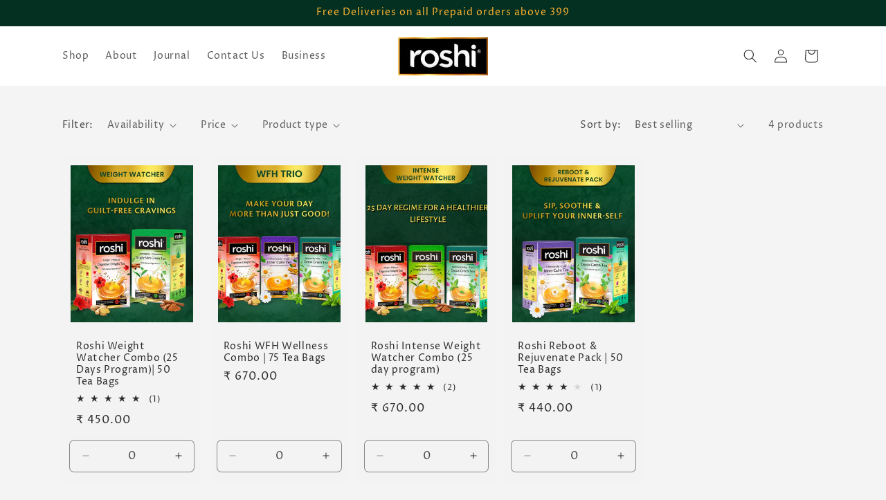

--- FILE ---
content_type: text/css
request_url: https://roshiwellness.com/cdn/shop/t/20/assets/quick-add.css?v=66647833350618835731719571304
body_size: 767
content:
.quick-add{position:relative;grid-row-start:4;margin:0 0 1rem;z-index:1}.card--card .quick-add{margin:0 1.3rem 1rem}.quick-add-modal{box-sizing:border-box;opacity:0;position:fixed;visibility:hidden;z-index:-1;margin:0 auto;top:0;left:0;width:100%;background:rgba(var(--color-foreground),.2);height:100%}.quick-add-modal[open]{opacity:1;visibility:visible;z-index:101}.quick-add-modal .scroll-trigger.scroll-trigger{animation:none;opacity:1;transform:none}.quick-add-modal .quick-order-list__container{padding-bottom:1.5rem}.quick-add-modal__content.quick-add-modal__content--bulk{width:90%}.quick-add-modal__content{--modal-height-offset: 3.2rem;position:absolute;top:0;left:50%;transform:translate(-50%);margin:var(--modal-height-offset) auto 0;width:100%;background-color:rgb(var(--color-background));overflow:hidden;max-width:var(--page-width);width:calc(100% - 3rem)}@media screen and (min-width: 750px){.quick-add-modal__content{--modal-height-offset: 10rem;margin-top:var(--modal-height-offset);width:80%;max-height:calc(100% - var(--modal-height-offset) * 2);overflow-y:auto}quick-add-modal .quick-add-modal__toggle{top:2rem;right:2rem}}@media screen and (min-width: 990px){.quick-add-modal__content{width:70%}}.quick-add-modal__content img{max-width:100%}.quick-add-modal__content-info.quick-add-modal__content-info--bulk{padding-bottom:0}.quick-add-modal__content-info--bulk h3{margin-bottom:.5rem;margin-top:0}.quick-add-modal__content-info--bulk .price,.quick-add-modal__content-info--bulk .card__information-volume-pricing-note{display:inline-block}.section-bulk-quick-order-list-padding{padding-top:2.7rem;padding-bottom:2.7rem}@media screen and (min-width: 750px){.section-bulk-quick-order-list-padding{padding-top:3.6rem;padding-bottom:3.6rem}.quick-add-modal__content-info--bulk .card__information-volume-pricing-note{padding-left:1.6rem}}@media screen and (min-width: 990px){.quick-add-modal__content-info.quick-add-modal__content-info--bulk{overflow-y:initial}.quick-add-modal__content-info--bulk .quick-order-list__table th{padding-top:2.5rem}.quick-add-modal__content-info--bulk thead{position:sticky;z-index:3;top:0;background-color:rgb(var(--color-background))}}.quick-add-modal__content-info--bulk .quick-add__product-media,.quick-add-modal__content-info--bulk .quick-add__product-container,.quick-add-modal__content-info--bulk .quick-add__info{width:4.8rem;height:7rem}.quick-add-modal__content-info--bulk-details{padding-left:1rem}.quick-add-modal__content-info--bulk-details>a:hover{text-decoration:underline;text-underline-offset:.3rem}@media screen and (min-width: 990px){.quick-add-modal__content-info--bulk .quick-add__product-media,.quick-add-modal__content-info--bulk .quick-add__product-container,.quick-add-modal__content-info--bulk .quick-add__info{width:17rem;height:22rem}.quick-add-modal__content-info--bulk-details,.quick-add-modal__content-info--bulk quick-order-list{padding:0 2.5rem}}.quick-add__product-media{margin-bottom:1rem}.quick-add-modal__content-info--bulk .quick-add__product-container img{width:100%;height:100%;object-fit:cover}.quick-add-modal__content-info--bulk .quick-add__info{display:flex}.quick-add-modal__content-info--bulk .quick-add__content-info__media{width:auto}@media screen and (max-width: 989px){.quick-add-modal__content-info--bulk .quick-add__content-info__media{display:flex;margin:0}.quick-add-modal__content-info--bulk quick-order-list{padding-left:0;padding-right:0}.quick-add-modal__content-info.quick-add-modal__content-info--bulk{--modal-padding: 1.5rem}}@media screen and (min-width: 990px){.quick-add-modal__content-info--bulk .quick-add__info{flex-direction:column;position:sticky;top:0;margin-top:-2.5rem;padding-top:2.5rem}}@media screen and (max-width: 989px){.quick-add-modal__content-info--bulk{flex-direction:column}}.quick-add-modal__content-info{--modal-padding: 2.5rem;padding-right:4.4rem;display:flex;overflow-y:auto;padding:var(--modal-padding);height:100%}.quick-add-modal__content-info>*{height:auto;margin:0 auto;max-width:100%;width:100%}.quick-add-modal__content-info>product-info{padding:0}@media screen and (max-width: 749px){quick-add-modal .slider .product__media-item.grid__item{margin-left:1.5rem;margin-right:1.5rem}.quick-add-modal__content{bottom:var(--modal-height-offset)}.quick-add-modal__content-info>*{max-height:100%}quick-add-modal .product--mobile-columns .product__media-item{width:calc(100% - 3rem - var(--grid-mobile-horizontal-spacing))}}.quick-add-modal__toggle{background-color:rgb(var(--color-background));border:.1rem solid rgba(var(--color-foreground),.1);border-radius:50%;color:rgba(var(--color-foreground),.55);display:flex;align-items:center;justify-content:center;cursor:pointer;padding:1.2rem;z-index:5;width:4rem;position:fixed;top:1.5rem;right:1.5rem}.quick-add-modal__toggle:hover{color:rgba(var(--color-foreground),.75)}.quick-add-modal__toggle .icon{height:auto;margin:0;width:2.2rem}quick-add-modal .product:not(.featured-product) .product__view-details{display:block}.quick-add-modal__content--bulk .product__view-details .icon{margin-left:1.2rem}quick-add-modal .quick-add-hidden,quick-add-modal .product__modal-opener:not(.product__modal-opener--image),quick-add-modal .product__media-item:not(:first-child){display:none!important}quick-add-modal .slider.slider--mobile{overflow:visible}quick-add-modal .product__column-sticky .product__media-list{margin-bottom:0}quick-add-modal .product__media-list .deferred-media{display:block;width:100%}quick-add-modal .product__column-sticky{top:0;position:relative}@media screen and (min-width: 750px){quick-add-modal .product:not(.product--no-media) .product__media-wrapper{max-width:45%;width:calc(45% - var(--grid-desktop-horizontal-spacing) / 2)}quick-add-modal .product:not(.product--no-media) .product__info-wrapper{padding-top:2rem;padding-left:4rem;max-width:54%;width:calc(54% - var(--grid-desktop-horizontal-spacing) / 2)}quick-add-modal .product--columns .product__media-item:not(.product__media-item--single):not(:only-child){max-width:100%;width:100%}quick-add-modal .thumbnail-slider .thumbnail-list.slider--tablet-up{display:none}}quick-add-modal .page-width{padding:0}quick-add-modal .product__title>h1{display:none}quick-add-modal .product__title>a{display:block;text-decoration:none}quick-add-modal .product__title>a:hover{color:rgb(var(--color-foreground));text-decoration:underline;text-underline-offset:.2rem;text-decoration-thickness:.3rem}quick-add-modal .product-form__buttons{max-width:initial}.quick-add__submit{padding:.8rem;min-width:100%;box-sizing:border-box}quick-add-modal .product-media-container.constrain-height{--viewport-offset: calc((var(--modal-height-offset) + var(--modal-padding) + var(--popup-border-width)) * 2)}@media screen and (min-width: 750px){quick-add-modal .product-media-container.constrain-height{--constrained-min-height: 400px}}quick-add-bulk{position:relative;grid-row-start:4;margin:0 0 1rem;z-index:1}.card__content quick-add-bulk .quantity{width:100%}quick-add-bulk .progress-bar-container{position:absolute;height:100%;display:flex;overflow:hidden;border-radius:var(--inputs-radius-outset);border:var(--inputs-border-width) solid transparent;z-index:-1}quick-add-bulk quantity-input{justify-content:space-between}quick-add-bulk .quantity__input{max-width:calc(6.5rem / var(--font-body-scale));flex-grow:0}.quantity__input-disabled{pointer-events:none}
/*# sourceMappingURL=/cdn/shop/t/20/assets/quick-add.css.map?v=66647833350618835731719571304 */
